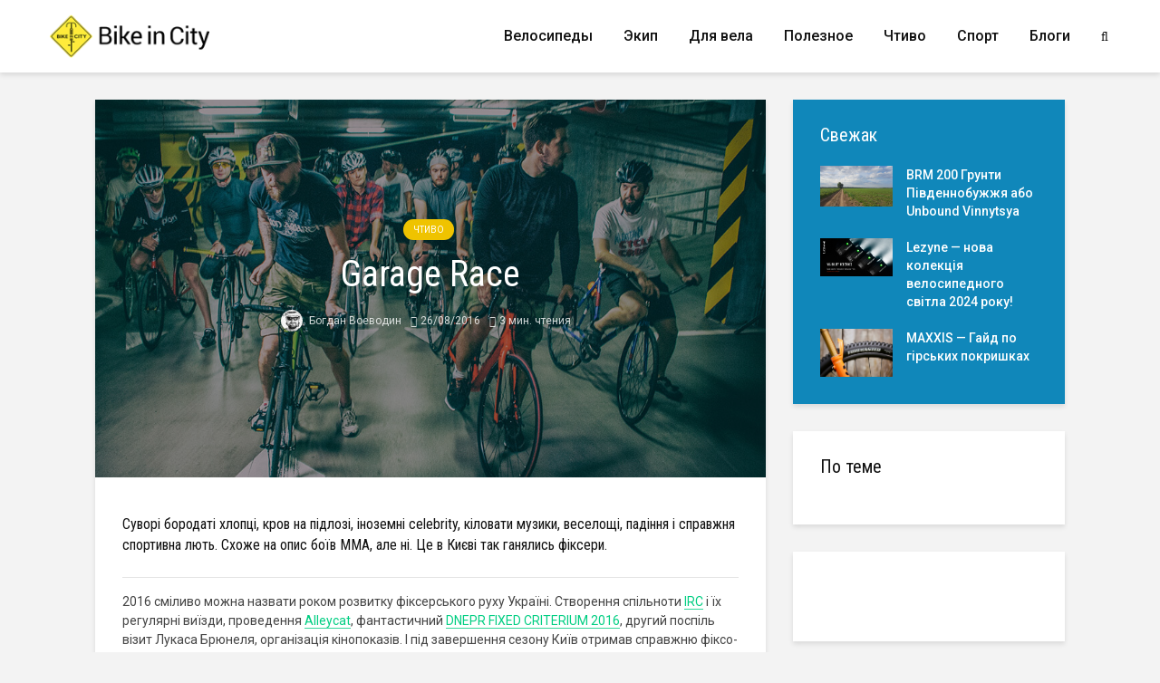

--- FILE ---
content_type: text/html; charset=UTF-8
request_url: https://bikeincity.com.ua/garage-race/
body_size: 18790
content:
<!DOCTYPE html>
<html lang="ru-RU" class="no-js">
<head>
	<meta charset="UTF-8">
	<meta name="viewport" content="width=device-width,initial-scale=1.0">
		<link rel="pingback" href="https://bikeincity.com.ua/xmlrpc.php">
		
<!-- Open Graph Meta Tags generated by MashShare 3.7.2 - https://mashshare.net -->
<meta property="og:type" content="article" /> 
<meta property="og:title" content="Garage Race" />
<meta property="og:description" content="Суворі бородаті хлопці, кров на підлозі, іноземні celebrity, кіловати музики, веселощі, падіння і справжня спортивна лють. Схоже на опис боїв MMA, але ні. Це в Києві так ганялись фіксери.        2016 сміливо можна назвати роком розвитку фіксерського руху" />
<meta property="og:image" content="https://bikeincity.com.ua/wp-content/uploads/2017/07/garage-race-bikeincity-4.jpg" />
<meta property="og:url" content="https://bikeincity.com.ua/garage-race/" />
<meta property="og:site_name" content="Bike in City" />
<meta property="article:author" content="https://www.facebook.com/bogdan.voyevodin" />
<meta property="article:publisher" content="https://www.facebook.com/bikeincity" />
<meta property="article:published_time" content="2016-08-26T23:19:36+03:00" />
<meta property="article:modified_time" content="2017-07-01T23:56:32+03:00" />
<meta property="og:updated_time" content="2017-07-01T23:56:32+03:00" />
<!-- Open Graph Meta Tags generated by MashShare 3.7.2 - https://www.mashshare.net -->
<!-- Twitter Card generated by MashShare 3.7.2 - https://www.mashshare.net -->
<meta property="og:image:width" content="1000" />
<meta property="og:image:height" content="563" />
<meta name="twitter:card" content="summary_large_image">
<meta name="twitter:title" content="Garage Race">
<meta name="twitter:description" content="Суворі бородаті хлопці, кров на підлозі, іноземні celebrity, кіловати музики, веселощі, падіння і справжня спортивна лють. Схоже на опис боїв MMA, але ні. Це в Києві так ганялись фіксери.        2016 сміливо можна назвати роком розвитку фіксерського руху">
<meta name="twitter:image" content="https://bikeincity.com.ua/wp-content/uploads/2017/07/garage-race-bikeincity-4.jpg">
<meta name="twitter:site" content="@bike_in_city">
<!-- Twitter Card generated by MashShare 3.7.2 - https://www.mashshare.net -->


	<!-- This site is optimized with the Yoast SEO plugin v14.6 - https://yoast.com/wordpress/plugins/seo/ -->
	<title>Garage Race | Bike in City</title>
	<meta name="robots" content="index, follow" />
	<meta name="googlebot" content="index, follow, max-snippet:-1, max-image-preview:large, max-video-preview:-1" />
	<meta name="bingbot" content="index, follow, max-snippet:-1, max-image-preview:large, max-video-preview:-1" />
	<link rel="canonical" href="https://bikeincity.com.ua/garage-race/" />
	<meta property="og:locale" content="ru_RU" />
	<meta property="og:type" content="article" />
	<meta property="og:title" content="Garage Race" />
	<meta property="og:description" content="Суворі бородаті хлопці, кров на підлозі, іноземні celebrity, кіловати музики, веселощі, падіння і справжня спортивна лють. Схоже на опис боїв MMA, але ні. Це в Києві так ганялись фіксери. 2016 сміливо можна назвати роком розвитку фіксерського руху Україні. Створення спільноти IRC і їх регулярні виїзди, проведення Alleycat, фантастичний DNEPR FIXED CRITERIUM 2016, другий поспіль візит Лукаса [&hellip;]" />
	<meta property="og:url" content="https://bikeincity.com.ua/garage-race/" />
	<meta property="og:site_name" content="Bike in City" />
	<meta property="article:publisher" content="https://www.facebook.com/bikeincity/" />
	<meta property="article:author" content="https://www.facebook.com/bogdan.voyevodin" />
	<meta property="article:published_time" content="2016-08-26T20:19:36+00:00" />
	<meta property="article:modified_time" content="2017-07-01T20:56:32+00:00" />
	<meta property="og:image" content="https://bikeincity.com.ua/wp-content/uploads/2017/07/garage-race-bikeincity-4.jpg" />
	<meta property="og:image:width" content="1000" />
	<meta property="og:image:height" content="563" />
	<meta name="twitter:card" content="summary_large_image" />
	<meta name="twitter:creator" content="@bike_in_city" />
	<meta name="twitter:site" content="@bike_in_city" />
	<script type="application/ld+json" class="yoast-schema-graph">{"@context":"https://schema.org","@graph":[{"@type":"Organization","@id":"https://bikeincity.com.ua/#organization","name":"Bike in City","url":"https://bikeincity.com.ua/","sameAs":["https://www.facebook.com/bikeincity/","https://www.instagram.com/bike_in_city/","https://www.youtube.com/channel/UCPats7cCr4KFgmwCB2ZGzFg","https://twitter.com/bike_in_city"],"logo":{"@type":"ImageObject","@id":"https://bikeincity.com.ua/#logo","inLanguage":"ru-RU","url":"https://bikeincity.com.ua/wp-content/uploads/2017/06/bic-logo-400.png","width":400,"height":400,"caption":"Bike in City"},"image":{"@id":"https://bikeincity.com.ua/#logo"}},{"@type":"WebSite","@id":"https://bikeincity.com.ua/#website","url":"https://bikeincity.com.ua/","name":"Bike in City","description":"\u0412\u0435\u043b\u043e\u0441\u0438\u043f\u0435\u0434\u043d\u043e\u0435 \u043a\u043e\u043c\u044c\u044e\u043d\u0438\u0442\u0438 \u0438 \u0431\u043b\u043e\u0433-\u043f\u043b\u0430\u0442\u0444\u043e\u0440\u043c\u0430","publisher":{"@id":"https://bikeincity.com.ua/#organization"},"potentialAction":[{"@type":"SearchAction","target":"https://bikeincity.com.ua/?s={search_term_string}","query-input":"required name=search_term_string"}],"inLanguage":"ru-RU"},{"@type":"ImageObject","@id":"https://bikeincity.com.ua/garage-race/#primaryimage","inLanguage":"ru-RU","url":"https://bikeincity.com.ua/wp-content/uploads/2017/07/garage-race-bikeincity-4.jpg","width":1000,"height":563},{"@type":"WebPage","@id":"https://bikeincity.com.ua/garage-race/#webpage","url":"https://bikeincity.com.ua/garage-race/","name":"Garage Race | Bike in City","isPartOf":{"@id":"https://bikeincity.com.ua/#website"},"primaryImageOfPage":{"@id":"https://bikeincity.com.ua/garage-race/#primaryimage"},"datePublished":"2016-08-26T20:19:36+00:00","dateModified":"2017-07-01T20:56:32+00:00","inLanguage":"ru-RU","potentialAction":[{"@type":"ReadAction","target":["https://bikeincity.com.ua/garage-race/"]}]},{"@type":"Article","@id":"https://bikeincity.com.ua/garage-race/#article","isPartOf":{"@id":"https://bikeincity.com.ua/garage-race/#webpage"},"author":{"@id":"https://bikeincity.com.ua/#/schema/person/6fbf241d3dbecd43dc57d7022f7837c3"},"headline":"Garage Race","datePublished":"2016-08-26T20:19:36+00:00","dateModified":"2017-07-01T20:56:32+00:00","mainEntityOfPage":{"@id":"https://bikeincity.com.ua/garage-race/#webpage"},"commentCount":"1","publisher":{"@id":"https://bikeincity.com.ua/#organization"},"image":{"@id":"https://bikeincity.com.ua/garage-race/#primaryimage"},"keywords":"\u0438\u0432\u0435\u043d\u0442,\u043e\u0442\u0447\u0435\u0442,\u0444\u0438\u043a\u0441\u044b","articleSection":"\u0427\u0442\u0438\u0432\u043e","inLanguage":"ru-RU","potentialAction":[{"@type":"CommentAction","name":"Comment","target":["https://bikeincity.com.ua/garage-race/#respond"]}]},{"@type":["Person"],"@id":"https://bikeincity.com.ua/#/schema/person/6fbf241d3dbecd43dc57d7022f7837c3","name":"\u0411\u043e\u0433\u0434\u0430\u043d \u0412\u043e\u0435\u0432\u043e\u0434\u0438\u043d","image":{"@type":"ImageObject","@id":"https://bikeincity.com.ua/#personlogo","inLanguage":"ru-RU","url":"https://secure.gravatar.com/avatar/49af4b3eb30de3e951567b7d0a18a8db?s=96&d=mm&r=g","caption":"\u0411\u043e\u0433\u0434\u0430\u043d \u0412\u043e\u0435\u0432\u043e\u0434\u0438\u043d"},"description":"\u0421\u043e\u043e\u0441\u043d\u043e\u0432\u0430\u0442\u0435\u043b\u044c Bike in City","sameAs":["https://www.facebook.com/bogdan.voyevodin","https://www.instagram.com/ratio_vivendi/"]}]}</script>
	<!-- / Yoast SEO plugin. -->


<link rel='dns-prefetch' href='//fonts.googleapis.com' />
<link rel='dns-prefetch' href='//s.w.org' />
<link rel="alternate" type="application/rss+xml" title="Bike in City &raquo; Лента" href="https://bikeincity.com.ua/feed/" />
<link rel="alternate" type="application/rss+xml" title="Bike in City &raquo; Лента комментариев" href="https://bikeincity.com.ua/comments/feed/" />
<link rel="alternate" type="application/rss+xml" title="Bike in City &raquo; Лента комментариев к &laquo;Garage Race&raquo;" href="https://bikeincity.com.ua/garage-race/feed/" />
		<script type="text/javascript">
			window._wpemojiSettings = {"baseUrl":"https:\/\/s.w.org\/images\/core\/emoji\/12.0.0-1\/72x72\/","ext":".png","svgUrl":"https:\/\/s.w.org\/images\/core\/emoji\/12.0.0-1\/svg\/","svgExt":".svg","source":{"concatemoji":"https:\/\/bikeincity.com.ua\/wp-includes\/js\/wp-emoji-release.min.js?ver=5.4.18"}};
			/*! This file is auto-generated */
			!function(e,a,t){var n,r,o,i=a.createElement("canvas"),p=i.getContext&&i.getContext("2d");function s(e,t){var a=String.fromCharCode;p.clearRect(0,0,i.width,i.height),p.fillText(a.apply(this,e),0,0);e=i.toDataURL();return p.clearRect(0,0,i.width,i.height),p.fillText(a.apply(this,t),0,0),e===i.toDataURL()}function c(e){var t=a.createElement("script");t.src=e,t.defer=t.type="text/javascript",a.getElementsByTagName("head")[0].appendChild(t)}for(o=Array("flag","emoji"),t.supports={everything:!0,everythingExceptFlag:!0},r=0;r<o.length;r++)t.supports[o[r]]=function(e){if(!p||!p.fillText)return!1;switch(p.textBaseline="top",p.font="600 32px Arial",e){case"flag":return s([127987,65039,8205,9895,65039],[127987,65039,8203,9895,65039])?!1:!s([55356,56826,55356,56819],[55356,56826,8203,55356,56819])&&!s([55356,57332,56128,56423,56128,56418,56128,56421,56128,56430,56128,56423,56128,56447],[55356,57332,8203,56128,56423,8203,56128,56418,8203,56128,56421,8203,56128,56430,8203,56128,56423,8203,56128,56447]);case"emoji":return!s([55357,56424,55356,57342,8205,55358,56605,8205,55357,56424,55356,57340],[55357,56424,55356,57342,8203,55358,56605,8203,55357,56424,55356,57340])}return!1}(o[r]),t.supports.everything=t.supports.everything&&t.supports[o[r]],"flag"!==o[r]&&(t.supports.everythingExceptFlag=t.supports.everythingExceptFlag&&t.supports[o[r]]);t.supports.everythingExceptFlag=t.supports.everythingExceptFlag&&!t.supports.flag,t.DOMReady=!1,t.readyCallback=function(){t.DOMReady=!0},t.supports.everything||(n=function(){t.readyCallback()},a.addEventListener?(a.addEventListener("DOMContentLoaded",n,!1),e.addEventListener("load",n,!1)):(e.attachEvent("onload",n),a.attachEvent("onreadystatechange",function(){"complete"===a.readyState&&t.readyCallback()})),(n=t.source||{}).concatemoji?c(n.concatemoji):n.wpemoji&&n.twemoji&&(c(n.twemoji),c(n.wpemoji)))}(window,document,window._wpemojiSettings);
		</script>
		<style type="text/css">
img.wp-smiley,
img.emoji {
	display: inline !important;
	border: none !important;
	box-shadow: none !important;
	height: 1em !important;
	width: 1em !important;
	margin: 0 .07em !important;
	vertical-align: -0.1em !important;
	background: none !important;
	padding: 0 !important;
}
</style>
	
		<style type="text/css">
			.mistape-test, .mistape_mistake_inner {color: #E42029 !important;}
			#mistape_dialog h2::before, #mistape_dialog .mistape_action, .mistape-letter-back {background-color: #E42029 !important; }
			#mistape_reported_text:before, #mistape_reported_text:after {border-color: #E42029 !important;}
            .mistape-letter-front .front-left {border-left-color: #E42029 !important;}
            .mistape-letter-front .front-right {border-right-color: #E42029 !important;}
            .mistape-letter-front .front-bottom, .mistape-letter-back > .mistape-letter-back-top, .mistape-letter-top {border-bottom-color: #E42029 !important;}
            .mistape-logo svg {fill: #E42029 !important;}
		</style>
		<link rel='stylesheet' id='wp-block-library-css'  href='https://bikeincity.com.ua/wp-includes/css/dist/block-library/style.min.css?ver=5.4.18' type='text/css' media='all' />
<link rel='stylesheet' id='contact-form-7-css'  href='https://bikeincity.com.ua/wp-content/plugins/contact-form-7/includes/css/styles.css?ver=5.1.7' type='text/css' media='all' />
<link rel='stylesheet' id='mashsb-styles-css'  href='https://bikeincity.com.ua/wp-content/plugins/mashsharer/assets/css/mashsb.min.css?ver=3.7.2' type='text/css' media='all' />
<style id='mashsb-styles-inline-css' type='text/css'>
.mashsb-count {color:#cccccc;}@media only screen and (min-width:568px){.mashsb-buttons a {min-width: 177px;}}
</style>
<link rel='stylesheet' id='mks_shortcodes_simple_line_icons-css'  href='https://bikeincity.com.ua/wp-content/plugins/meks-flexible-shortcodes/css/simple-line/simple-line-icons.css?ver=1.3.1' type='text/css' media='screen' />
<link rel='stylesheet' id='mks_shortcodes_css-css'  href='https://bikeincity.com.ua/wp-content/plugins/meks-flexible-shortcodes/css/style.css?ver=1.3.1' type='text/css' media='screen' />
<link rel='stylesheet' id='mistape-front-css'  href='https://bikeincity.com.ua/wp-content/plugins/mistape/assets/css/mistape-front.css?ver=1.3.8' type='text/css' media='all' />
<link rel='stylesheet' id='gridlove-fonts-css'  href='https://fonts.googleapis.com/css?family=Roboto%3A400%2C500%7CRoboto+Condensed%3A400&#038;subset=latin%2Ccyrillic%2Clatin-ext&#038;ver=1.6' type='text/css' media='all' />
<link rel='stylesheet' id='gridlove-main-css'  href='https://bikeincity.com.ua/wp-content/themes/gridlove/assets/css/min.css?ver=1.6' type='text/css' media='all' />
<style id='gridlove-main-inline-css' type='text/css'>
body{font-size: 14px;}h1, .h1 {font-size: 40px;}h2, .h2,.col-lg-12 .gridlove-post-b .h3 {font-size: 26px;}h3, .h3 {font-size: 23px;}h4, .h4 {font-size: 20px;}h5, .h5 {font-size: 16px;}h6, .h6 {font-size: 15px;}.widget, .gridlove-header-responsive .sub-menu, .gridlove-site-header .sub-menu{font-size: 14px;}.gridlove-main-navigation {font-size: 16px;}.gridlove-post {font-size: 16px;}body{background-color: #f3f3f3;color: #444444;font-family: 'Roboto';font-weight: 400;}h1, h2, h3, h4, h5, h6,.h1, .h2, .h3, .h4, .h5, .h6,blockquote,thead td,.comment-author b,q:before,#bbpress-forums .bbp-forum-title, #bbpress-forums .bbp-topic-permalink{color: #111111;font-family: 'Roboto Condensed';font-weight: 400;}.gridlove-main-nav a,.gridlove-posts-widget a{font-family: 'Roboto';font-weight: 500;}.gridlove-header-top{background-color: #ffffff;color: #444444;}.gridlove-header-top a{color: #444444;}.gridlove-header-top a:hover{color: #00ce82;}.gridlove-header-wrapper,.gridlove-header-middle .sub-menu,.gridlove-header-responsive,.gridlove-header-responsive .sub-menu{background-color:#ffffff; }.gridlove-header-middle,.gridlove-header-middle a,.gridlove-header-responsive,.gridlove-header-responsive a{color: #111111;}.gridlove-header-middle a:hover,.gridlove-header-middle .gridlove-sidebar-action:hover,.gridlove-header-middle .gridlove-actions-button > span:hover,.gridlove-header-middle .current_page_item > a,.gridlove-header-middle .current_page_ancestor > a,.gridlove-header-middle .current-menu-item > a,.gridlove-header-middle .current-menu-ancestor > a,.gridlove-header-middle .gridlove-category-menu article:hover a,.gridlove-header-responsive a:hover {color: #00ce82;}.gridlove-header-middle .active>span,.gridlove-header-middle .gridlove-main-nav>li.menu-item-has-children:hover>a,.gridlove-header-middle .gridlove-social-icons:hover>span,.gridlove-header-responsive .active>span{background-color: rgba(17,17,17,0.05)}.gridlove-header-middle .gridlove-button-search{background-color: #00ce82;}.gridlove-header-middle .gridlove-search-form input{border-color: rgba(17,17,17,0.1)}.gridlove-header-middle .sub-menu,.gridlove-header-responsive .sub-menu{border-top: 1px solid rgba(17,17,17,0.05)}.gridlove-header-middle{height: 80px;}.gridlove-logo{max-height: 80px;}.gridlove-branding-bg{background:#f0233b;}.gridlove-header-responsive .gridlove-actions-button:hover >span{color:#00ce82;}.gridlove-sidebar-action .gridlove-bars:before,.gridlove-sidebar-action .gridlove-bars:after{background:#111111;}.gridlove-sidebar-action:hover .gridlove-bars:before,.gridlove-sidebar-action:hover .gridlove-bars:after{background:#00ce82;}.gridlove-sidebar-action .gridlove-bars{border-color: #111111;}.gridlove-sidebar-action:hover .gridlove-bars{border-color:#00ce82;}.gridlove-header-bottom .sub-menu{ background-color:#ffffff;}.gridlove-header-bottom .sub-menu a{color:#111111;}.gridlove-header-bottom .sub-menu a:hover,.gridlove-header-bottom .gridlove-category-menu article:hover a{color:#009cff;}.gridlove-header-bottom{background-color:#ffffff;}.gridlove-header-bottom,.gridlove-header-bottom a{color: #111111;}.gridlove-header-bottom a:hover,.gridlove-header-bottom .gridlove-sidebar-action:hover,.gridlove-header-bottom .gridlove-actions-button > span:hover,.gridlove-header-bottom .current_page_item > a,.gridlove-header-bottom .current_page_ancestor > a,.gridlove-header-bottom .current-menu-item > a,.gridlove-header-bottom .current-menu-ancestor > a {color: #009cff;}.gridlove-header-bottom .active>span,.gridlove-header-bottom .gridlove-main-nav>li.menu-item-has-children:hover>a,.gridlove-header-bottom .gridlove-social-icons:hover>span{background-color: rgba(17,17,17,0.05)}.gridlove-header-bottom .gridlove-search-form input{border-color: rgba(17,17,17,0.1)}.gridlove-header-bottom,.gridlove-header-bottom .sub-menu{border-top: 1px solid rgba(17,17,17,0.07)}.gridlove-header-bottom .gridlove-button-search{background-color: #009cff;}.gridlove-header-sticky,.gridlove-header-sticky .sub-menu{background-color:#ffffff; }.gridlove-header-sticky,.gridlove-header-sticky a{color: #111111;}.gridlove-header-sticky a:hover,.gridlove-header-sticky .gridlove-sidebar-action:hover,.gridlove-header-sticky .gridlove-actions-button > span:hover,.gridlove-header-sticky .current_page_item > a,.gridlove-header-sticky .current_page_ancestor > a,.gridlove-header-sticky .current-menu-item > a,.gridlove-header-sticky .current-menu-ancestor > a,.gridlove-header-sticky .gridlove-category-menu article:hover a{color: #00ce82;}.gridlove-header-sticky .active>span,.gridlove-header-sticky .gridlove-main-nav>li.menu-item-has-children:hover>a,.gridlove-header-sticky .gridlove-social-icons:hover>span{background-color: rgba(17,17,17,0.05)}.gridlove-header-sticky .gridlove-search-form input{border-color: rgba(17,17,17,0.1)}.gridlove-header-sticky .sub-menu{border-top: 1px solid rgba(17,17,17,0.05)}.gridlove-header-sticky .gridlove-button-search{background-color: #00ce82;}.gridlove-cover-area,.gridlove-cover{height:600px; }.gridlove-cover-area .gridlove-cover-bg img{width:1500px; }.gridlove-box,#disqus_thread{background: #ffffff;}a{color: #444444;}.entry-title a{ color: #111111;}a:hover,.comment-reply-link,#cancel-comment-reply-link,.gridlove-box .entry-title a:hover,.gridlove-posts-widget article:hover a{color: #00ce82;}.entry-content p a,.widget_text a,.entry-content ul a,.entry-content ol a,.gridlove-text-module-content p a{color: #00ce82; border-color: rgba(0,206,130,0.8);}.entry-content p a:hover,.widget_text a:hover,.entry-content ul a:hover,.entry-content ol a:hover,.gridlove-text-module-content p a:hover{border-bottom: 1px solid transparent;}.comment-reply-link:hover,.gallery .gallery-item a:after, .entry-content a.gridlove-popup-img {color: #444444; }.gridlove-post-b .box-col-b:only-child .entry-title a,.gridlove-post-d .entry-overlay:only-child .entry-title a{color: #111111;}.gridlove-post-b .box-col-b:only-child .entry-title a:hover,.gridlove-post-d .entry-overlay:only-child .entry-title a:hover,.gridlove-content .entry-header .gridlove-breadcrumbs a,.gridlove-content .entry-header .gridlove-breadcrumbs a:hover,.module-header .gridlove-breadcrumbs a,.module-header .gridlove-breadcrumbs a:hover { color: #00ce82; }.gridlove-post-b .box-col-b:only-child .meta-item,.gridlove-post-b .box-col-b:only-child .entry-meta a,.gridlove-post-b .box-col-b:only-child .entry-meta span,.gridlove-post-d .entry-overlay:only-child .meta-item,.gridlove-post-d .entry-overlay:only-child .entry-meta a,.gridlove-post-d .entry-overlay:only-child .entry-meta span {color: #515151;}.entry-meta .meta-item, .entry-meta a, .entry-meta span,.comment-metadata a{color: #515151;}blockquote{color: rgba(17,17,17,0.8);}blockquote:before{color: rgba(17,17,17,0.15);}.entry-meta a:hover{color: #111111;}.widget_tag_cloud a,.entry-tags a{ background: rgba(68,68,68,0.1); color: #444444; }.submit,.gridlove-button,.mks_autor_link_wrap a,.mks_read_more a,input[type="submit"],.gridlove-cat, .gridlove-pill,.gridlove-button-search{color:#FFF;background-color: #00ce82;}.gridlove-button:hover{color:#FFF;}.gridlove-share a:hover{background:rgba(17, 17, 17, .8);color:#FFF;}.gridlove-pill:hover,.gridlove-author-links a:hover,.entry-category a:hover{background: #111;color: #FFF;}.gridlove-cover-content .entry-category a:hover,.entry-overlay .entry-category a:hover,.gridlove-highlight .entry-category a:hover,.gridlove-box.gridlove-post-d .entry-overlay .entry-category a:hover,.gridlove-post-a .entry-category a:hover,.gridlove-highlight .gridlove-format-icon{background: #FFF;color: #111;}.gridlove-author, .gridlove-prev-next-nav,.comment .comment-respond{border-color: rgba(68,68,68,0.1);}.gridlove-load-more a,.gridlove-pagination .gridlove-next a,.gridlove-pagination .gridlove-prev a,.gridlove-pagination .next,.gridlove-pagination .prev,.gridlove-infinite-scroll a,.double-bounce1, .double-bounce2,.gridlove-link-pages > span,.module-actions ul.page-numbers span.page-numbers{color:#FFF;background-color: #00ce82;}.gridlove-pagination .current{background-color:rgba(68,68,68,0.1);}.gridlove-highlight{background: #1087ba;}.gridlove-highlight,.gridlove-highlight h4,.gridlove-highlight a{color: #ffffff;}.gridlove-highlight .entry-meta .meta-item, .gridlove-highlight .entry-meta a, .gridlove-highlight .entry-meta span,.gridlove-highlight p{color: rgba(255,255,255,0.8);}.gridlove-highlight .gridlove-author-links .fa-link,.gridlove-highlight .gridlove_category_widget .gridlove-full-color li a:after{background: #a4e8ad;}.gridlove-highlight .entry-meta a:hover{color: #ffffff;}.gridlove-highlight.gridlove-post-d .entry-image a:after{background-color: rgba(16,135,186,0.7);}.gridlove-highlight.gridlove-post-d:hover .entry-image a:after{background-color: rgba(16,135,186,0.9);}.gridlove-highlight.gridlove-post-a .entry-image:hover>a:after, .gridlove-highlight.gridlove-post-b .entry-image:hover a:after{background-color: rgba(16,135,186,0.2);}.gridlove-highlight .gridlove-slider-controls > div{background-color: rgba(255,255,255,0.1);color: #ffffff; }.gridlove-highlight .gridlove-slider-controls > div:hover{background-color: rgba(255,255,255,0.3);color: #ffffff; }.gridlove-highlight.gridlove-box .entry-title a:hover{color: #a4e8ad;}.gridlove-highlight.widget_meta a, .gridlove-highlight.widget_recent_entries li, .gridlove-highlight.widget_recent_comments li, .gridlove-highlight.widget_nav_menu a, .gridlove-highlight.widget_archive li, .gridlove-highlight.widget_pages a{border-color: rgba(255,255,255,0.1);}.gridlove-cover-content .entry-meta .meta-item, .gridlove-cover-content .entry-meta a, .gridlove-cover-content .entry-meta span,.gridlove-cover-area .gridlove-breadcrumbs,.gridlove-cover-area .gridlove-breadcrumbs a,.gridlove-cover-area .gridlove-breadcrumbs .breadcrumb_last,body .gridlove-content .entry-overlay .gridlove-breadcrumbs {color: rgba(255, 255, 255, .8);}.gridlove-cover-content .entry-meta a:hover,.gridlove-cover-area .gridlove-breadcrumbs a:hover {color: rgba(255, 255, 255, 1);}.module-title h2,.module-title .h2{ color: #111111; }.gridlove-action-link,.gridlove-slider-controls > div,.module-actions ul.page-numbers .next.page-numbers,.module-actions ul.page-numbers .prev.page-numbers{background: rgba(17,17,17,0.1); color: #111111; }.gridlove-slider-controls > div:hover,.gridlove-action-link:hover,.module-actions ul.page-numbers .next.page-numbers:hover,.module-actions ul.page-numbers .prev.page-numbers:hover{color: #111111;background: rgba(17,17,17,0.3); }.gridlove-pn-ico,.gridlove-author-links .fa-link{background: rgba(68,68,68,0.1); color: #444444;}.gridlove-prev-next-nav a:hover .gridlove-pn-ico{background: rgba(0,206,130,1); color: #ffffff;}.widget_meta a,.widget_recent_entries li,.widget_recent_comments li,.widget_nav_menu a,.widget_archive li,.widget_pages a,.widget_categories li,.gridlove_category_widget .gridlove-count-color li,.widget_categories .children li,.widget_archiv .children li{border-color: rgba(68,68,68,0.1);}.widget_recent_entries a:hover,.menu-item-has-children.active > span,.menu-item-has-children.active > a,.gridlove-nav-widget-acordion:hover,.widget_recent_comments .recentcomments a.url:hover{color: #00ce82;}.widget_recent_comments .url,.post-date,.widget_recent_comments .recentcomments,.gridlove-nav-widget-acordion,.widget_archive li,.rss-date,.widget_categories li,.widget_archive li{color:#515151;}.widget_pages .children,.widget_nav_menu .sub-menu{background:#00ce82;color:#FFF;}.widget_pages .children a,.widget_nav_menu .sub-menu a,.widget_nav_menu .sub-menu span,.widget_pages .children span{color:#FFF;}.widget_tag_cloud a:hover,.entry-tags a:hover{background: #00ce82;color:#FFF;}.gridlove-footer{background: #383838;color: #ffffff;}.gridlove-footer .widget-title{color: #ffffff;}.gridlove-footer a{color: rgba(255,255,255,0.8);}.gridlove-footer a:hover{color: #ffffff;}.gridlove-footer .widget_recent_comments .url, .gridlove-footer .post-date, .gridlove-footer .widget_recent_comments .recentcomments, .gridlove-footer .gridlove-nav-widget-acordion, .gridlove-footer .widget_archive li, .gridlove-footer .rss-date{color: rgba(255,255,255,0.8); }.gridlove-footer .widget_meta a, .gridlove-footer .widget_recent_entries li, .gridlove-footer .widget_recent_comments li, .gridlove-footer .widget_nav_menu a, .gridlove-footer .widget_archive li, .gridlove-footer .widget_pages a,.gridlove-footer table,.gridlove-footer td,.gridlove-footer th,.gridlove-footer .widget_calendar table,.gridlove-footer .widget.widget_categories select,.gridlove-footer .widget_calendar table tfoot tr td{border-color: rgba(255,255,255,0.2);}table,td,th,.widget_calendar table{ border-color: rgba(68,68,68,0.1);}input[type="text"], input[type="email"], input[type="url"], input[type="tel"], input[type="number"], input[type="date"], input[type="password"], select, textarea{border-color: rgba(68,68,68,0.2);}div.mejs-container .mejs-controls {background-color: rgba(68,68,68,0.1);}body .mejs-controls .mejs-time-rail .mejs-time-current{background: #00ce82;}body .mejs-video.mejs-container .mejs-controls{background-color: rgba(255,255,255,0.9);}.widget_display_replies li, .widget_display_topics li{ color:#515151; }.gridlove-cats .gridlove-cat .entry-overlay-wrapper .entry-image:after, .gridlove-cat.gridlove-post-d .entry-image a:after { background-color: rgba(0,206,130,0.7); }.gridlove-cat.gridlove-post-d:hover .entry-image a:after { background-color: rgba(0,206,130,0.9); }.gridlove-cat-2{ background: #ea5d00;}.gridlove-cat-col-2:hover{ color: #ea5d00;}.gridlove-cats .gridlove-cat-2 .entry-overlay-wrapper .entry-image:after, .gridlove-cat-2.gridlove-post-d .entry-image a:after { background-color: rgba(234,93,0,0.7); }.gridlove-cat-2.gridlove-post-d:hover .entry-image a:after { background-color: rgba(234,93,0,0.9); }.gridlove-cat-8{ background: #0094d3;}.gridlove-cat-col-8:hover{ color: #0094d3;}.gridlove-cats .gridlove-cat-8 .entry-overlay-wrapper .entry-image:after, .gridlove-cat-8.gridlove-post-d .entry-image a:after { background-color: rgba(0,148,211,0.7); }.gridlove-cat-8.gridlove-post-d:hover .entry-image a:after { background-color: rgba(0,148,211,0.9); }.gridlove-cat-41{ background: #0094d3;}.gridlove-cat-col-41:hover{ color: #0094d3;}.gridlove-cats .gridlove-cat-41 .entry-overlay-wrapper .entry-image:after, .gridlove-cat-41.gridlove-post-d .entry-image a:after { background-color: rgba(0,148,211,0.7); }.gridlove-cat-41.gridlove-post-d:hover .entry-image a:after { background-color: rgba(0,148,211,0.9); }.gridlove-cat-40{ background: #0094d3;}.gridlove-cat-col-40:hover{ color: #0094d3;}.gridlove-cats .gridlove-cat-40 .entry-overlay-wrapper .entry-image:after, .gridlove-cat-40.gridlove-post-d .entry-image a:after { background-color: rgba(0,148,211,0.7); }.gridlove-cat-40.gridlove-post-d:hover .entry-image a:after { background-color: rgba(0,148,211,0.9); }.gridlove-cat-39{ background: #0094d3;}.gridlove-cat-col-39:hover{ color: #0094d3;}.gridlove-cats .gridlove-cat-39 .entry-overlay-wrapper .entry-image:after, .gridlove-cat-39.gridlove-post-d .entry-image a:after { background-color: rgba(0,148,211,0.7); }.gridlove-cat-39.gridlove-post-d:hover .entry-image a:after { background-color: rgba(0,148,211,0.9); }.gridlove-cat-34{ background: #0094d3;}.gridlove-cat-col-34:hover{ color: #0094d3;}.gridlove-cats .gridlove-cat-34 .entry-overlay-wrapper .entry-image:after, .gridlove-cat-34.gridlove-post-d .entry-image a:after { background-color: rgba(0,148,211,0.7); }.gridlove-cat-34.gridlove-post-d:hover .entry-image a:after { background-color: rgba(0,148,211,0.9); }.gridlove-cat-78{ background: #0094d3;}.gridlove-cat-col-78:hover{ color: #0094d3;}.gridlove-cats .gridlove-cat-78 .entry-overlay-wrapper .entry-image:after, .gridlove-cat-78.gridlove-post-d .entry-image a:after { background-color: rgba(0,148,211,0.7); }.gridlove-cat-78.gridlove-post-d:hover .entry-image a:after { background-color: rgba(0,148,211,0.9); }.gridlove-cat-82{ background: #0094d3;}.gridlove-cat-col-82:hover{ color: #0094d3;}.gridlove-cats .gridlove-cat-82 .entry-overlay-wrapper .entry-image:after, .gridlove-cat-82.gridlove-post-d .entry-image a:after { background-color: rgba(0,148,211,0.7); }.gridlove-cat-82.gridlove-post-d:hover .entry-image a:after { background-color: rgba(0,148,211,0.9); }.gridlove-cat-85{ background: #0094d3;}.gridlove-cat-col-85:hover{ color: #0094d3;}.gridlove-cats .gridlove-cat-85 .entry-overlay-wrapper .entry-image:after, .gridlove-cat-85.gridlove-post-d .entry-image a:after { background-color: rgba(0,148,211,0.7); }.gridlove-cat-85.gridlove-post-d:hover .entry-image a:after { background-color: rgba(0,148,211,0.9); }.gridlove-cat-4{ background: #00c9a7;}.gridlove-cat-col-4:hover{ color: #00c9a7;}.gridlove-cats .gridlove-cat-4 .entry-overlay-wrapper .entry-image:after, .gridlove-cat-4.gridlove-post-d .entry-image a:after { background-color: rgba(0,201,167,0.7); }.gridlove-cat-4.gridlove-post-d:hover .entry-image a:after { background-color: rgba(0,201,167,0.9); }.gridlove-cat-6{ background: #ed007e;}.gridlove-cat-col-6:hover{ color: #ed007e;}.gridlove-cats .gridlove-cat-6 .entry-overlay-wrapper .entry-image:after, .gridlove-cat-6.gridlove-post-d .entry-image a:after { background-color: rgba(237,0,126,0.7); }.gridlove-cat-6.gridlove-post-d:hover .entry-image a:after { background-color: rgba(237,0,126,0.9); }.gridlove-cat-7{ background: #8200d3;}.gridlove-cat-col-7:hover{ color: #8200d3;}.gridlove-cats .gridlove-cat-7 .entry-overlay-wrapper .entry-image:after, .gridlove-cat-7.gridlove-post-d .entry-image a:after { background-color: rgba(130,0,211,0.7); }.gridlove-cat-7.gridlove-post-d:hover .entry-image a:after { background-color: rgba(130,0,211,0.9); }.gridlove-cat-5{ background: #efc300;}.gridlove-cat-col-5:hover{ color: #efc300;}.gridlove-cats .gridlove-cat-5 .entry-overlay-wrapper .entry-image:after, .gridlove-cat-5.gridlove-post-d .entry-image a:after { background-color: rgba(239,195,0,0.7); }.gridlove-cat-5.gridlove-post-d:hover .entry-image a:after { background-color: rgba(239,195,0,0.9); }.gridlove-cat-3{ background: #10c100;}.gridlove-cat-col-3:hover{ color: #10c100;}.gridlove-cats .gridlove-cat-3 .entry-overlay-wrapper .entry-image:after, .gridlove-cat-3.gridlove-post-d .entry-image a:after { background-color: rgba(16,193,0,0.7); }.gridlove-cat-3.gridlove-post-d:hover .entry-image a:after { background-color: rgba(16,193,0,0.9); }.gridlove-cat-9{ background: #f40000;}.gridlove-cat-col-9:hover{ color: #f40000;}.gridlove-cats .gridlove-cat-9 .entry-overlay-wrapper .entry-image:after, .gridlove-cat-9.gridlove-post-d .entry-image a:after { background-color: rgba(244,0,0,0.7); }.gridlove-cat-9.gridlove-post-d:hover .entry-image a:after { background-color: rgba(244,0,0,0.9); }.gridlove-cat-161{ background: #f40000;}.gridlove-cat-col-161:hover{ color: #f40000;}.gridlove-cats .gridlove-cat-161 .entry-overlay-wrapper .entry-image:after, .gridlove-cat-161.gridlove-post-d .entry-image a:after { background-color: rgba(244,0,0,0.7); }.gridlove-cat-161.gridlove-post-d:hover .entry-image a:after { background-color: rgba(244,0,0,0.9); }.gridlove-cat-323{ background: #efc300;}.gridlove-cat-col-323:hover{ color: #efc300;}.gridlove-cats .gridlove-cat-323 .entry-overlay-wrapper .entry-image:after, .gridlove-cat-323.gridlove-post-d .entry-image a:after { background-color: rgba(239,195,0,0.7); }.gridlove-cat-323.gridlove-post-d:hover .entry-image a:after { background-color: rgba(239,195,0,0.9); }
</style>
<link rel='stylesheet' id='meks-ads-widget-css'  href='https://bikeincity.com.ua/wp-content/plugins/meks-easy-ads-widget/css/style.css?ver=2.0.4' type='text/css' media='all' />
<link rel='stylesheet' id='meks-flickr-widget-css'  href='https://bikeincity.com.ua/wp-content/plugins/meks-simple-flickr-widget/css/style.css?ver=1.1.3' type='text/css' media='all' />
<link rel='stylesheet' id='meks-author-widget-css'  href='https://bikeincity.com.ua/wp-content/plugins/meks-smart-author-widget/css/style.css?ver=1.1.1' type='text/css' media='all' />
<link rel='stylesheet' id='meks-social-widget-css'  href='https://bikeincity.com.ua/wp-content/plugins/meks-smart-social-widget/css/style.css?ver=1.4' type='text/css' media='all' />
<link rel='stylesheet' id='heateor-sc-frontend-css-css'  href='https://bikeincity.com.ua/wp-content/plugins/heateor-social-comments/css/front.css?ver=1.5.2' type='text/css' media='all' />
<script type='text/javascript' src='https://bikeincity.com.ua/wp-includes/js/jquery/jquery.js?ver=1.12.4-wp'></script>
<script type='text/javascript' src='https://bikeincity.com.ua/wp-includes/js/jquery/jquery-migrate.min.js?ver=1.4.1'></script>
<script type='text/javascript'>
/* <![CDATA[ */
var mashsb = {"shares":"0","round_shares":"1","animate_shares":"0","dynamic_buttons":"0","share_url":"https:\/\/bikeincity.com.ua\/garage-race\/","title":"Garage+Race","image":"https:\/\/bikeincity.com.ua\/wp-content\/uploads\/2017\/07\/garage-race-bikeincity-4.jpg","desc":"\u0421\u0443\u0432\u043e\u0440\u0456 \u0431\u043e\u0440\u043e\u0434\u0430\u0442\u0456 \u0445\u043b\u043e\u043f\u0446\u0456, \u043a\u0440\u043e\u0432 \u043d\u0430 \u043f\u0456\u0434\u043b\u043e\u0437\u0456, \u0456\u043d\u043e\u0437\u0435\u043c\u043d\u0456 celebrity, \u043a\u0456\u043b\u043e\u0432\u0430\u0442\u0438 \u043c\u0443\u0437\u0438\u043a\u0438, \u0432\u0435\u0441\u0435\u043b\u043e\u0449\u0456, \u043f\u0430\u0434\u0456\u043d\u043d\u044f \u0456 \u0441\u043f\u0440\u0430\u0432\u0436\u043d\u044f \u0441\u043f\u043e\u0440\u0442\u0438\u0432\u043d\u0430 \u043b\u044e\u0442\u044c.\u00a0\u0421\u0445\u043e\u0436\u0435 \u043d\u0430 \u043e\u043f\u0438\u0441 \u0431\u043e\u0457\u0432 MMA, \u0430\u043b\u0435 \u043d\u0456. \u0426\u0435 \u0432 \u041a\u0438\u0454\u0432\u0456 \u0442\u0430\u043a \u0433\u0430\u043d\u044f\u043b\u0438\u0441\u044c \u0444\u0456\u043a\u0441\u0435\u0440\u0438.\r\n\r\n\r\n\r\n2016 \u0441\u043c\u0456\u043b\u0438\u0432\u043e \u043c\u043e\u0436\u043d\u0430 \u043d\u0430\u0437\u0432\u0430\u0442\u0438 \u0440\u043e\u043a\u043e\u043c \u0440\u043e\u0437\u0432\u0438\u0442\u043a\u0443 \u0444\u0456\u043a\u0441\u0435\u0440\u0441\u044c\u043a\u043e\u0433\u043e \u0440\u0443\u0445\u0443 \u2026","hashtag":"@bike_in_city","subscribe":"content","subscribe_url":"","activestatus":"1","singular":"1","twitter_popup":"1","refresh":"0","nonce":"5f5befeffb","postid":"367","servertime":"1768994485","ajaxurl":"https:\/\/bikeincity.com.ua\/wp-admin\/admin-ajax.php"};
/* ]]> */
</script>
<script type='text/javascript' src='https://bikeincity.com.ua/wp-content/plugins/mashsharer/assets/js/mashsb.min.js?ver=3.7.2'></script>
<script type='text/javascript' src='https://bikeincity.com.ua/wp-content/plugins/meks-flexible-shortcodes/js/main.js?ver=1.3.1'></script>
<link rel='https://api.w.org/' href='https://bikeincity.com.ua/wp-json/' />
<link rel="EditURI" type="application/rsd+xml" title="RSD" href="https://bikeincity.com.ua/xmlrpc.php?rsd" />
<link rel="wlwmanifest" type="application/wlwmanifest+xml" href="https://bikeincity.com.ua/wp-includes/wlwmanifest.xml" /> 
<meta name="generator" content="WordPress 5.4.18" />
<link rel='shortlink' href='https://bikeincity.com.ua/?p=367' />
<link rel="alternate" type="application/json+oembed" href="https://bikeincity.com.ua/wp-json/oembed/1.0/embed?url=https%3A%2F%2Fbikeincity.com.ua%2Fgarage-race%2F" />

		<script>
			(function(i,s,o,g,r,a,m){i['GoogleAnalyticsObject']=r;i[r]=i[r]||function(){
			(i[r].q=i[r].q||[]).push(arguments)},i[r].l=1*new Date();a=s.createElement(o),
			m=s.getElementsByTagName(o)[0];a.async=1;a.src=g;m.parentNode.insertBefore(a,m)
			})(window,document,'script','https://www.google-analytics.com/analytics.js','ga');
			ga('create', 'UA-102321791-1', 'auto');
			ga('require', 'linkid');
			ga('send', 'pageview');
		</script>

	<meta name="generator" content="Site Kit by Google 1.12.0" /><script async src="//pagead2.googlesyndication.com/pagead/js/adsbygoogle.js"></script> <script>
(adsbygoogle = window.adsbygoogle || []).push({
google_ad_client: "ca-pub-7525860551643634",
enable_page_level_ads: true,
tag_partner: "site_kit"
});
</script>
		<style type="text/css">.box-inner-p-bigger { padding: 40px 30px 50px; } .gridlove-cover-area { background: #d7d7d7; } @media (max-width:767px) { .container, .container-fluid { padding-left: 10px; padding-right: 10px; } .box-inner-p-bigger { padding: 40px 15px 50px; } } .primary-link { color: #00ce82; } .primary-link:hover { color: #111; } .post-views { display: inline-block; }</style></head>

<body class="post-template-default single single-post postid-367 single-format-standard chrome gridlove-cover-overlay-soft-dark">
	
		
	<header id="header" class="gridlove-site-header hidden-md-down  gridlove-header-shadow">
			
			
			<div class="gridlove-header-wrapper">
    <div class="gridlove-header-1 gridlove-header-middle container">
        
        <div class="gridlove-slot-l">
            
<div class="gridlove-site-branding  ">
			<span class="site-title h1"><a href="https://bikeincity.com.ua/" rel="home"><img class="gridlove-logo" src="https://bikeincity.com.ua/wp-content/uploads/2017/07/bic-logo-200-v2.png" alt="Bike in City"></a></span>
	
	
</div>

        </div>

        <div class="gridlove-slot-r">
            <nav class="gridlove-main-navigation">	
				<ul id="menu-main-menu" class="gridlove-main-nav gridlove-menu"><li id="menu-item-87" class="menu-item menu-item-type-taxonomy menu-item-object-category menu-item-87"><a href="https://bikeincity.com.ua/category/bicycles/">Велосипеды</a></li>
<li id="menu-item-276" class="menu-item menu-item-type-taxonomy menu-item-object-category menu-item-276"><a href="https://bikeincity.com.ua/category/equipment/">Экип</a></li>
<li id="menu-item-85" class="menu-item menu-item-type-taxonomy menu-item-object-category menu-item-85"><a href="https://bikeincity.com.ua/category/for-bike/">Для вела</a></li>
<li id="menu-item-274" class="menu-item menu-item-type-taxonomy menu-item-object-category menu-item-274"><a href="https://bikeincity.com.ua/category/useful/">Полезное</a></li>
<li id="menu-item-86" class="menu-item menu-item-type-taxonomy menu-item-object-category current-post-ancestor current-menu-parent current-post-parent menu-item-86"><a href="https://bikeincity.com.ua/category/articles/">Чтиво</a></li>
<li id="menu-item-277" class="menu-item menu-item-type-taxonomy menu-item-object-category menu-item-277"><a href="https://bikeincity.com.ua/category/sport/">Спорт</a></li>
<li id="menu-item-1257" class="menu-item menu-item-type-post_type menu-item-object-page menu-item-1257"><a href="https://bikeincity.com.ua/blogs/">Блоги</a></li>
</ul>	</nav>            	<ul class="gridlove-actions gridlove-menu">
					<li class="gridlove-actions-button gridlove-action-search">
	<span>
		<i class="fa fa-search"></i>
	</span>
	<ul class="sub-menu">
		<li>
			<form class="gridlove-search-form" action="https://bikeincity.com.ua/" method="get"><input name="s" type="text" value="" placeholder="Что нужно найти?" /><button type="submit" class="gridlove-button-search">Поиск</button></form>		</li>
	</ul>
</li>			</ul>
        </div>
        
    </div>
</div>

			
	</header>

	<div id="gridlove-header-responsive" class="gridlove-header-responsive hidden-lg-up">

	<div class="container">
		
		<div class="gridlove-site-branding mini">
		<span class="site-title h1"><a href="https://bikeincity.com.ua/" rel="home"><img class="gridlove-logo-mini" src="https://bikeincity.com.ua/wp-content/uploads/2017/07/logo-s-200-2.png" alt="Bike in City"></a></span>
</div>
		<ul class="gridlove-actions gridlove-menu">

								<li class="gridlove-actions-button gridlove-action-search">
	<span>
		<i class="fa fa-search"></i>
	</span>
	<ul class="sub-menu">
		<li>
			<form class="gridlove-search-form" action="https://bikeincity.com.ua/" method="get"><input name="s" type="text" value="" placeholder="Что нужно найти?" /><button type="submit" class="gridlove-button-search">Поиск</button></form>		</li>
	</ul>
</li>				
			<li class="gridlove-actions-button">
	<span class="gridlove-sidebar-action">
		<i class="fa fa-bars"></i>
	</span>
</li>	
</ul>
	</div>

</div>






<div id="content" class="gridlove-site-content container gridlove-sidebar-right">

    <div class="row">

    	
        <div class="gridlove-content gridlove-single-layout-6">

                            
                <article id="post-367" class="gridlove-box box-vm post-367 post type-post status-publish format-standard has-post-thumbnail hentry category-articles tag-ivent tag-otchet tag-fiksy">
<div class="box-single">
    
    <div class="entry-overlay-wrapper">
	    
            <div class="entry-image">
        <img width="740" height="417" src="https://bikeincity.com.ua/wp-content/uploads/2017/07/garage-race-bikeincity-4.jpg" class="attachment-gridlove-single size-gridlove-single wp-post-image" alt="" />            </div>
		
        <div class="entry-overlay overlay-vh-center text-center">
	        <div class="entry-header">
		<div class="entry-category">
	    
	    	        <a href="https://bikeincity.com.ua/category/articles/" class="gridlove-cat gridlove-cat-5">Чтиво</a>	    	</div>

    <h1 class="entry-title">Garage Race</h1>
        	<div class="entry-meta">
    		<div class="meta-item meta-author"><span class="vcard author"><span class="fn"><a href="https://bikeincity.com.ua/author/slimp/"><img alt='' src='https://secure.gravatar.com/avatar/49af4b3eb30de3e951567b7d0a18a8db?s=24&#038;d=mm&#038;r=g' class='avatar avatar-24 photo' height='24' width='24' /> Богдан Воеводин</a></span></span></div><div class="meta-item meta-date"><span class="updated">26/08/2016</span></div><div class="meta-item meta-rtime">3 мин. чтения</div>		</div>
    
</div>	    </div>
         
    </div>
    
    <div class="box-inner-p-bigger">
        

<div class="entry-content">
                            
    <h5>Суворі бородаті хлопці, кров на підлозі, іноземні celebrity, кіловати музики, веселощі, падіння і справжня спортивна лють. Схоже на опис боїв MMA, але ні. Це в Києві так ганялись фіксери.<span id="more-367"></span></h5>
<hr />
<p>2016 сміливо можна назвати роком розвитку фіксерського руху Україні. Створення спільноти <a href="https://www.facebook.com/irckiev" target="_blank" rel="nofollow noopener">IRC</a> і їх регулярні виїзди, проведення <a href="http://bikeincity.com.ua/sobytija/cowboycat-kyiv/" target="_blank" rel="nofollow noopener">Alleycat</a>, фантастичний <a href="https://vk.com/dneprfixedcriterium2016" target="_blank" rel="nofollow noopener">DNEPR FIXED CRITERIUM 2016</a>, другий поспіль візит Лукаса Брюнеля, організація кінопоказів. І під завершення сезону Київ отримав справжню фіксо-гонку. Видовищну, масову, з великою кількістю спонсорів, призів та шикарною атмосферою.</p>
<p>Для певного розуміння теми рекомендуємо переглянути нашу статтю про київський <a href="http://bikeincity.com.ua/sobytija/cowboycat-kyiv/" target="_blank" rel="nofollow noopener">Cowboy Cat</a>.</p>
<h3>Організатори</h3>
<p>У мене складається враження, що добра половина крутих велозаходів в Києві організовується людьми, які мають пряме або побічне відношення до Велопланети. Подумайте самі, <a href="https://www.facebook.com/nightrideinkyiv/?fref=ts" target="_blank" rel="nofollow noopener">Nightride</a>, <a href="https://www.facebook.com/ridencoffee/?fref=ts" target="_blank" rel="nofollow noopener">Ride&amp;Coffee</a>, спільноти <a href="https://www.facebook.com/electra.club.and.friends/?fref=ts" target="_blank" rel="nofollow noopener">Electra Club</a> та <a href="http://www.facebook.com/irckiev" target="_blank" rel="nofollow noopener">IRC</a>, <a href="https://www.facebook.com/pg/Pridebikes/photos/?tab=album&amp;album_id=1074840862591873" target="_blank" rel="nofollow noopener">Pride Jumping Fest</a>, <a href="https://www.facebook.com/events/1210186195690669/" target="_blank" rel="nofollow noopener">Любительський кубок України (Cannondale)</a> — яскраві і самобутні події і їх організатори згуртовані навколо Велопланети. Власне і <a href="https://www.facebook.com/garageracekyiv/?fref=ts" target="_blank" rel="nofollow noopener">GarageRace</a> був організований за ініціативи відомих у кивській велотусовці <a href="https://www.facebook.com/eugene.johansson?fref=ts" target="_blank" rel="nofollow noopener">Йохана</a>, <a href="https://www.facebook.com/igor.ustim?fref=ts" target="_blank" rel="nofollow noopener">Устима</a>, <a href="https://www.facebook.com/pipperskripper?fref=ts" target="_blank" rel="nofollow noopener">Скіпа</a>, <a href="https://www.facebook.com/vovka.dema?fref=ts" target="_blank" rel="nofollow noopener">Дьоми</a> та <a href="https://www.facebook.com/muzalevskij?fref=ts" target="_blank" rel="nofollow noopener">Роми</a>. Хлопці як ніхто точно знають, що необхідно фіксерам, тому готували все як для себе.</p>
<p><img class="alignnone size-full wp-image-368" src="https://bikeincity.com.ua/wp-content/uploads/2017/07/garage-race-bikeincity-9.jpg" alt="" width="1000" height="669" /></p>
<p><img class="alignnone size-full wp-image-372" src="https://bikeincity.com.ua/wp-content/uploads/2017/07/garage-race-bikeincity-3.jpg" alt="" width="1000" height="669" /></p>
<h2>Місце</h2>
<p>Можливість отримати шикарну локацію забезпечила Ocean Plaza. Уявіть собі багатоповерховий паркінг, абсолютно без автомобілів. 4 поверхи поворотів, прямих, безліч колон і все це залите світлом ліхтарів. І звичайно ж набір та скид висоти, що у поєднанні зі швидкістю додавало фіксерам додаткового хардкору. Перед гонкою я сам із задоволенням поганяв по цим просторам. Навіть не можу вигадати, яке місце підійшло б краще.</p>
<p><img class="alignnone size-full wp-image-369" src="https://bikeincity.com.ua/wp-content/uploads/2017/07/garage-race-bikeincity-6.jpg" alt="" width="1000" height="669" /></p>
<h2>Учасники</h2>
<p>«Гараж» зібрав більшу частину фіксерської тусовки Києва. Де б ви ще побачили таку кількість стильних бородачів, ефектних дівчат, красивих лаконічних велосипедів.</p>
<p><img class="alignnone size-full wp-image-378" src="https://bikeincity.com.ua/wp-content/uploads/2017/07/garage-race-bikeincity-1.jpg" alt="" width="1000" height="669" /></p>
<p>Кожен хоче виділитись, зробити ефектний трюк і потрапити у об’єктив. Великий плюс Йохану&amp;Co за те, що вони змогли зробити гонку цікавою і для гонщиків, і для глядачів. Вдало підібрана музика, толковий ведучий, багато активностей і грамотно прокладена траса, що дозволяло публіці бачити всі нюанси гонки. Та що казати, сам великий та жахливий Лукас Брунель завітав на Garage Race. Інтерв’ю з ним скоро опублікуємо.</p>
<p><img class="alignnone size-full wp-image-374" src="https://bikeincity.com.ua/wp-content/uploads/2017/07/garage-race-bikeincity-10.jpg" alt="" width="1000" height="669" /></p>
<h2>Гонка</h2>
<p>Форматом заїздів був обраний класичний «елімінатор»: на старт виходить 4 гонщики, за результатами заїзду двоє вибувають, двоє проходять у наступний етап.</p>
<p><img class="alignnone size-full wp-image-370" src="https://bikeincity.com.ua/wp-content/uploads/2017/07/garage-race-bikeincity-8.jpg" alt="" width="1000" height="563" /></p>
<p>При всій жосткості і мужності івенту, організатори сумлінно поставились до безпеки учасників. Гонщики допускались на старт виключно у шоломах. Перед заїздами Йохан та Устим декілька разів провезли всіх по треку гонки, щоб кожен міг для себе визначити небезпечні місця та розробити тактику поводження на гонці.</p>
<p><img class="alignnone size-full wp-image-377" src="https://bikeincity.com.ua/wp-content/uploads/2017/07/garage-race-bikeincity-18.jpg" alt="" width="1000" height="669" /></p>
<p>Перегляд, розігрівочні кола і гонка стартувала. Важко передати словами, наскільки це було епічно! Ті швидкості, на яких учасники носились між поверхами паркінгу, той рівень майстерства і техніки, який вони демонстрували, той спортивний азарт та адреналін дозволяє однозначно сказати, що це була не просто гонка, а об’єкт сучасного мистецтва! Навіть людина, яка ніколи не чула про фікси, відвідавши гонку могла закохатись у цю велокультуру.</p>
<p><img class="alignnone size-full wp-image-376" src="https://bikeincity.com.ua/wp-content/uploads/2017/07/garage-race-bikeincity-14.jpg" alt="" width="1000" height="669" /></p>
<p><img class="alignnone size-full wp-image-371" src="https://bikeincity.com.ua/wp-content/uploads/2017/07/garage-race-bikeincity-7.jpg" alt="" width="1000" height="669" /></p>
<p>Але краще один раз побачити, вірно? І студія «Сентябрь» надала таку змогу. Зверність на окрему нарізку падінь у кінці:)</p>
<p><iframe src="https://www.youtube.com/embed/fZwyj9i7FVE?rel=0" width="620" height="349" frameborder="0" allowfullscreen="allowfullscreen"></iframe></p>
<p>А далі? Маю надію, що усім причетним до розвитку фіксів стане наснаги продовжувати у взятому темпі. Ми ж будемо робити усе від нас залежне, щоб допомагати їм, хоча б інформаційною підтримкою.</p>
<p>Всі фото з гонки — <a href="https://www.facebook.com/pg/bikeincity/photos/?tab=album&amp;album_id=633912686781924" target="_blank" rel="nofollow noopener"><strong>у нашому Facebook</strong></a>.</p>
<p>Go Fixedgear!</p>
<aside class="mashsb-container mashsb-main mashsb-stretched"><div class="mashsb-box"><div class="mashsb-buttons"><a  class="mashicon-facebook mash-large mash-center mashsb-noshadow" href="https://www.facebook.com/sharer.php?u=https%3A%2F%2Fbikeincity.com.ua%2Fgarage-race%2F" target="_top" rel="nofollow"><span class="icon"></span><span class="text">Facebook</span></a><a  class="mashicon-twitter mash-large mash-center mashsb-noshadow" href="https://twitter.com/intent/tweet?text=Garage%20Race&url=https://bikeincity.com.ua/garage-race/&via=bike_in_city" target="_top" rel="nofollow"><span class="icon"></span><span class="text">Twitter</span></a><div class="onoffswitch2 mash-large mashsb-noshadow" style="display:none;"></div></div>
            </div>
                <div style="clear:both;"></div><div class="mashsb-toggle-container"></div></aside>
            <!-- Share buttons by mashshare.net - Version: 3.7.2-->
    
            <div class="entry-tags">
            <a href="https://bikeincity.com.ua/tag/ivent/" rel="tag">ивент</a> <a href="https://bikeincity.com.ua/tag/otchet/" rel="tag">отчет</a> <a href="https://bikeincity.com.ua/tag/fiksy/" rel="tag">фиксы</a>        </div>
    
</div>        
    
        <div class="gridlove-author">
            <div class="row">
                <div class="col-lg-2 col-md-2 col-sm-5">
                    <img alt='' src='https://secure.gravatar.com/avatar/49af4b3eb30de3e951567b7d0a18a8db?s=100&#038;d=mm&#038;r=g' srcset='https://secure.gravatar.com/avatar/49af4b3eb30de3e951567b7d0a18a8db?s=200&#038;d=mm&#038;r=g 2x' class='avatar avatar-100 photo' height='100' width='100' />                </div>
                <div class="col-lg-10 col-md-10 col-sm-12">
                    <h4>Богдан Воеводин</h4>                    <div class="gridlove-author-desc">
                        <p>Сооснователь Bike in City</p>
                    </div>
                    <div class="gridlove-author-links">
                        <a href="https://bikeincity.com.ua/author/slimp/" class="gridlove-pill pill-large">Все посты</a><a href="https://bikeincity.com.ua" target="_blank" class="gridlove-sl-item fa fa-link"></a><a href="https://www.facebook.com/bogdan.voyevodin" target="_blank" class="gridlove-sl-item fa fa-facebook"></a><a href="https://www.instagram.com/ratio_vivendi/" target="_blank" class="gridlove-sl-item fa fa-instagram"></a>                    </div>
                </div>
            </div>
        </div>

    
        
    </div>
</div>
</article>

                            

            
            <div class="heateor_sc_social_comments"><div  id="heateor_sc_facebook_comments"><h3 class="comment-reply-title">Комменты Facebook</h3><style type="text/css">.fb-comments,.fb-comments span,.fb-comments span iframe[style]{min-width:100%!important;width:100%!important}</style><div id="fb-root"></div><script type="text/javascript">!function(e,n,t){var o,c=e.getElementsByTagName(n)[0];e.getElementById(t)||(o=e.createElement(n),o.id=t,o.src="//connect.facebook.net/en_US/sdk.js#xfbml=1&version=v3.2&appId=535909489941084",c.parentNode.insertBefore(o,c))}(document,"script","facebook-jssdk");</script><div style="clear:both"></div><div style="clear:both"></div><div style="clear:both"></div><div style="clear:both"></div><div class="fb-comments" data-href="https://bikeincity.com.ua/garage-race/" data-colorscheme="light" data-numposts="5" data-width="100%" data-order-by="reverse_time" ></div></div><div  id="heateor_sc_disqus_comments"><h3 class="comment-reply-title">Disqus (0)</h3><div class="embed-container clearfix" id="disqus_thread">bikeincity</div><script type="text/javascript">var disqus_shortname = "bikeincity";(function(d) {var dsq = d.createElement("script"); dsq.type = "text/javascript"; dsq.async = true;dsq.src = "//" + disqus_shortname + ".disqus.com/embed.js"; (d.getElementsByTagName("head")[0] || d.getElementsByTagName("body")[0]).appendChild(dsq); })(document);</script></div></div>            
            
    
    
        
            <div class="gridlove-related">
                <div class="gridlove-module">

                    <div class="module-header"><div class="module-title"><h4 class="h2">Это интересно</h2></div></div>
                                        <div class="row">
                        
                            <div class="col-lg-12 col-md-12 col-sm-12">
                                <article class="gridlove-post gridlove-post-b gridlove-box  post-607 post type-post status-publish format-standard has-post-thumbnail hentry category-articles tag-specialized tag-remont">

            <div class="entry-image">
            <a href="https://bikeincity.com.ua/specialized-roubaix-doroga-do-majsterni/" title="Specialized Roubaix. Дорога до майстерні"><img width="385" height="258" src="https://bikeincity.com.ua/wp-content/uploads/2017/07/Shvydko-Roubaix-bikeincity.jpg" class="attachment-gridlove-b8 size-gridlove-b8 wp-post-image" alt="" /></a>
        </div>
    
    <div class="box-inner-ptbr box-col-b entry-sm-overlay">
        <div class="box-inner-ellipsis">
            <div class="entry-category">
                                                    
                                    <a href="https://bikeincity.com.ua/category/articles/" class="gridlove-cat gridlove-cat-5">Чтиво</a>                            </div>
            
            <h2 class="entry-title h3"><a href="https://bikeincity.com.ua/specialized-roubaix-doroga-do-majsterni/">Specialized Roubaix. Дорога до майстерні</a></h2>            <div class="entry-content"><p>Місяць назад у нас вийшла детальна стаття про те, як велосипед варто збирати з коробки та на що звертати увагу. І ось, наш тестовий Specialized Roubaix проїхав свої перші 300 кілометрів. Фактично пройшла обкатка. А це...</p>
</div>

        </div>
  
                    <div class="entry-meta"><div class="meta-item meta-author"><span class="vcard author"><span class="fn"><a href="https://bikeincity.com.ua/author/slimp/"><img alt='' src='https://secure.gravatar.com/avatar/49af4b3eb30de3e951567b7d0a18a8db?s=24&#038;d=mm&#038;r=g' class='avatar avatar-24 photo' height='24' width='24' /> Богдан Воеводин</a></span></span></div><div class="meta-item meta-rtime">4 мин. чтения</div></div>
         
    </div>    

       
</article>                            </div>

                        
                            <div class="col-lg-12 col-md-12 col-sm-12">
                                <article class="gridlove-post gridlove-post-b gridlove-box  post-4085 post type-post status-publish format-standard has-post-thumbnail hentry category-b-velotrek category-sport tag-gonki tag-trek tag-fiksy">

            <div class="entry-image">
            <a href="https://bikeincity.com.ua/vibuvannja-drama-i-shvidkist/" title="Вибування — драма і швидкість"><img width="385" height="142" src="https://bikeincity.com.ua/wp-content/uploads/2017/08/velotrack-last-man3.png" class="attachment-gridlove-b8 size-gridlove-b8 wp-post-image" alt="" /></a>
        </div>
    
    <div class="box-inner-ptbr box-col-b entry-sm-overlay">
        <div class="box-inner-ellipsis">
            <div class="entry-category">
                                                    
                                    <a href="https://bikeincity.com.ua/category/blogs/b-velotrek/" class="gridlove-cat gridlove-cat-116">B | Велотрек</a><a href="https://bikeincity.com.ua/category/sport/" class="gridlove-cat gridlove-cat-7">Спорт</a>                            </div>
            
            <h2 class="entry-title h3"><a href="https://bikeincity.com.ua/vibuvannja-drama-i-shvidkist/">Вибування — драма і швидкість</a></h2>            <div class="entry-content"><p>Last Man Standing на космічній швидкості.</p>
</div>

        </div>
  
                    <div class="entry-meta"><div class="meta-item meta-author"><span class="vcard author"><span class="fn"><a href="https://bikeincity.com.ua/author/bic-blogger/"><img alt='' src='https://secure.gravatar.com/avatar/7b9aa11a88bb00245eb20d27df3f7e3e?s=24&#038;d=mm&#038;r=g' class='avatar avatar-24 photo' height='24' width='24' /> Блоггер Bike in City</a></span></span></div><div class="meta-item meta-rtime">2 мин. чтения</div></div>
         
    </div>    

       
</article>                            </div>

                        
                            <div class="col-lg-12 col-md-12 col-sm-12">
                                <article class="gridlove-post gridlove-post-b gridlove-box  post-4553 post type-post status-publish format-standard has-post-thumbnail hentry category-b-zanimatelnaja-velopropaganda category-bicycles category-articles tag-lichnyj-opyt tag-longrid tag-obzor">

            <div class="entry-image">
            <a href="https://bikeincity.com.ua/monsterkross-kak-ja-izobretal-velosiped/" title="Монстеркросс. Как я изобретал велосипед"><img width="385" height="289" src="https://bikeincity.com.ua/wp-content/uploads/2017/08/Custom_MonsterCross.jpg" class="attachment-gridlove-b8 size-gridlove-b8 wp-post-image" alt="" /></a>
        </div>
    
    <div class="box-inner-ptbr box-col-b entry-sm-overlay">
        <div class="box-inner-ellipsis">
            <div class="entry-category">
                                                    
                                    <a href="https://bikeincity.com.ua/category/blogs/b-zanimatelnaja-velopropaganda/" class="gridlove-cat gridlove-cat-82">B | Занимательная велопропаганда</a><a href="https://bikeincity.com.ua/category/bicycles/" class="gridlove-cat gridlove-cat-2">Велосипеды</a><a href="https://bikeincity.com.ua/category/articles/" class="gridlove-cat gridlove-cat-5">Чтиво</a>                            </div>
            
            <h2 class="entry-title h3"><a href="https://bikeincity.com.ua/monsterkross-kak-ja-izobretal-velosiped/">Монстеркросс. Как я изобретал велосипед</a></h2>            <div class="entry-content"><p>Монстеркросс, бэйби! Вел для всего, ну или почти :)</p>
</div>

        </div>
  
                    <div class="entry-meta"><div class="meta-item meta-author"><span class="vcard author"><span class="fn"><a href="https://bikeincity.com.ua/author/kokabaskin/"><img alt='' src='https://secure.gravatar.com/avatar/797090d08d7a1f5ffc61c709384ed4c5?s=24&#038;d=mm&#038;r=g' class='avatar avatar-24 photo' height='24' width='24' /> Григорий Кудрявцев</a></span></span></div><div class="meta-item meta-rtime">7 мин. чтения</div></div>
         
    </div>    

       
</article>                            </div>

                                            </div>
                </div>
            </div>

        
        
    

        </div>

        

	<div class="gridlove-sidebar">

						<div id="gridlove_posts_widget-2" class="gridlove-highlight widget gridlove-box gridlove_posts_widget"><h4 class="widget-title">Свежак</h4>
								
		<div class="gridlove-posts-widget ">

							
								
				<article class="post-17322 post type-post status-publish format-standard has-post-thumbnail hentry category-kyiv-bicycle-club category-bicycles category-articles tag-brm tag-brevet tag-zvit tag-randonne tag-randonneri">

		            		                <div class="entry-image">
		                <a href="https://bikeincity.com.ua/brm-200-grunti-pivdennobuzhzhja-abo-unbound-vinnytsya/" title="BRM 200 Грунти Південнобужжя або Unbound Vinnytsya">
		                   	<img width="80" height="45" src="https://bikeincity.com.ua/wp-content/uploads/2024/06/20240608_073242.jpg" class="attachment-gridlove-thumbnail size-gridlove-thumbnail wp-post-image" alt="" />		                </a>
		                </div>
		            
		            <div class="entry-header">
		                <h6><a href="https://bikeincity.com.ua/brm-200-grunti-pivdennobuzhzhja-abo-unbound-vinnytsya/">BRM 200 Грунти Південнобужжя або Unbound Vinnytsya</a></h6>		                		            </div>

				</article>

				
				
							
								
				<article class="post-17275 post type-post status-publish format-standard has-post-thumbnail hentry category-b-vysota category-for-bike category-equipment tag-engineered-design tag-lezyne tag-lihtari tag-svitlo tag-fari">

		            		                <div class="entry-image">
		                <a href="https://bikeincity.com.ua/lezyne-nova-kolekcija-velosipednogo-svitla-2024-roku/" title="Lezyne &#8212; нова колекція велосипедного світла 2024 року!">
		                   	<img width="80" height="42" src="https://bikeincity.com.ua/wp-content/uploads/2024/01/LedLaunch_Social_1200x630_R1.jpg" class="attachment-gridlove-thumbnail size-gridlove-thumbnail wp-post-image" alt="" />		                </a>
		                </div>
		            
		            <div class="entry-header">
		                <h6><a href="https://bikeincity.com.ua/lezyne-nova-kolekcija-velosipednogo-svitla-2024-roku/">Lezyne &#8212; нова колекція велосипедного світла 2024 року!</a></h6>		                		            </div>

				</article>

				
				
							
								
				<article class="post-17228 post type-post status-publish format-standard has-post-thumbnail hentry category-b-vysota category-for-bike category-useful category-equipment tag-maxxis tag-mtb tag-girski-velosipedi tag-pokrishki">

		            		                <div class="entry-image">
		                <a href="https://bikeincity.com.ua/maxxis-gajd-po-girskih-pokrishkax-2023/" title="MAXXIS &#8212; Гайд по гірських покришкаx">
		                   	<img width="80" height="53" src="https://bikeincity.com.ua/wp-content/uploads/2023/11/Maxxis-forecater-title-photo.jpg" class="attachment-gridlove-thumbnail size-gridlove-thumbnail wp-post-image" alt="" />		                </a>
		                </div>
		            
		            <div class="entry-header">
		                <h6><a href="https://bikeincity.com.ua/maxxis-gajd-po-girskih-pokrishkax-2023/">MAXXIS &#8212; Гайд по гірських покришкаx</a></h6>		                		            </div>

				</article>

				
				
			
		</div>

		
		
		</div><div id="gridlove_posts_widget-3" class="widget gridlove-box gridlove_posts_widget"><h4 class="widget-title">По теме<span class="gridlove-slider-controls" data-autoplay="7000"></span></h4>
		
		</div><div id="text-4" class="widget gridlove-box widget_text">			<div class="textwidget"><div class="fb-page" data-href="https://www.facebook.com/bikeincity/" data-tabs="timeline," data-height="450" data-small-header="true" data-adapt-container-width="true" data-hide-cover="true" data-show-facepile="true">
<blockquote cite="https://www.facebook.com/bikeincity/" class="fb-xfbml-parse-ignore"><p><a href="https://www.facebook.com/bikeincity/">Bike In City</a></p></blockquote>
</div>
</div>
		</div>		
						<div class="gridlove-sticky-sidebar">
					<div id="gridlove_category_widget-2" class="widget gridlove-box gridlove_category_widget">
		<ul class="gridlove-count-color">
		    		    		    		    			    					    	<li><a href="https://bikeincity.com.ua/category/bicycles/" class="gridlove-cat-col-2"><span class="category-text">Велосипеды</span><span class="gridlove-count gridlove-cat gridlove-cat-2">62</span></a></li>
		    			    		    			    					    	<li><a href="https://bikeincity.com.ua/category/for-bike/" class="gridlove-cat-col-4"><span class="category-text">Для вела</span><span class="gridlove-count gridlove-cat gridlove-cat-4">63</span></a></li>
		    			    		    			    					    	<li><a href="https://bikeincity.com.ua/category/equipment/" class="gridlove-cat-col-3"><span class="category-text">Экип</span><span class="gridlove-count gridlove-cat gridlove-cat-3">53</span></a></li>
		    			    		    			    					    	<li><a href="https://bikeincity.com.ua/category/useful/" class="gridlove-cat-col-6"><span class="category-text">Полезное</span><span class="gridlove-count gridlove-cat gridlove-cat-6">107</span></a></li>
		    			    		    			    					    	<li><a href="https://bikeincity.com.ua/category/articles/" class="gridlove-cat-col-5"><span class="category-text">Чтиво</span><span class="gridlove-count gridlove-cat gridlove-cat-5">112</span></a></li>
		    			     
		</ul>

		</div><div id="nav_menu-2" class="widget gridlove-box widget_nav_menu"><div class="menu-sticky-sidebar-container"><ul id="menu-sticky-sidebar" class="menu"><li id="menu-item-1593" class="menu-item menu-item-type-custom menu-item-object-custom menu-item-1593"><a href="https://bikeincity.com.ua/tag/obzor/">Обзоры Bike in City</a></li>
<li id="menu-item-1594" class="menu-item menu-item-type-custom menu-item-object-custom menu-item-1594"><a href="https://bikeincity.com.ua/tag/lichnyj-opyt/">Делимся личным опытом</a></li>
<li id="menu-item-1595" class="menu-item menu-item-type-custom menu-item-object-custom menu-item-1595"><a href="https://bikeincity.com.ua/tag/longrid/">Лонгриды (когда спешить некуда)</a></li>
</ul></div></div>				</div>
		
	</div>

    </div>
        
</div>

	<div class="gridlove-pagination gridlove-infinite-scroll-single">
	   <a href="https://bikeincity.com.ua/velomesta-kievskoe-kafe-ridecoffee/" rel="prev">Веломеста: Киевское кафе Ride&#038;Coffee</a>	    <div class="gridlove-loader">
		  <div class="double-bounce1"></div>
		  <div class="double-bounce2"></div>
	    </div>
	</div>



<div id="footer" class="gridlove-footer">

	
	        <div class="container">
	            <div class="row">
	                
											<div class="col-lg-4 col-md-6 col-sm-12">
															<div id="text-2" class="widget widget_text">			<div class="textwidget"><p><a href="https://bikeincity.com.ua"><img class="wp-image-1592 alignnone" src="https://bikeincity.com.ua/wp-content/uploads/2017/07/bic-logo-v3-1.png" alt="" width="182" height="50" /></a></p>
</div>
		</div>													</div>
											<div class="col-lg-4 col-md-6 col-sm-12">
															<div id="text-3" class="widget widget_text">			<div class="textwidget"><p style="text-align: center;"><strong><a href="https://bikeincity.com.ua/about/" rel="noopener">О проекте</a>      <a href="https://goo.gl/forms/n9Bo2aWvsWrLZhNz2" target="_blank" rel="noopener noreferrer">Реклама</a>      <a href="https://goo.gl/forms/hQqJ1HoGq5HL1lv22" target="_blank" rel="noopener noreferrer">Блоггерам</a></strong></p>
</div>
		</div>													</div>
											<div class="col-lg-4 col-md-6 col-sm-12">
															<div id="mks_social_widget-4" class="widget mks_social_widget">
		
							<ul class="mks_social_widget_ul">
			  		  		<li><a href="https://www.facebook.com/bikeincity/" title="Facebook" class="socicon-facebook soc_circle" target="_blank" style="width: 46px; height: 46px; font-size: 18px;line-height:52px;"><span>facebook</span></a></li>
		  			  		<li><a href="https://www.instagram.com/bike_in_city/" title="Instagram" class="socicon-instagram soc_circle" target="_blank" style="width: 46px; height: 46px; font-size: 18px;line-height:52px;"><span>instagram</span></a></li>
		  			  		<li><a href="https://t.me/bike_in_city" title="Telegram" class="socicon-telegram soc_circle" target="_blank" style="width: 46px; height: 46px; font-size: 18px;line-height:52px;"><span>telegram</span></a></li>
		  			  		<li><a href="mailto:yonas.rozhkov@gmail.com" title="Mail" class="socicon-mail soc_circle" target="_blank" style="width: 46px; height: 46px; font-size: 18px;line-height:52px;"><span>mail</span></a></li>
		  			  </ul>
		

		</div>													</div>
					
	            </div>
	        </div>

	
    
	        <div class="gridlove-copyright">
	            <div class="container">
	                <p style="text-align: center">Понравился текст, фотография или вся публикация? Свяжитесь с нами — поговорим о сотрудничестве. При использовании материалов Bike in City, размещение ссылки на проект обязательно.</p>	            </div>
	        </div>

	
</div>

<div class="gridlove-sidebar-action-wrapper">

	<span class="gridlove-action-close"><i class="fa fa-times" aria-hidden="true"></i></span>

	<div class="gridlove-sidebar-action-inside">

		<div class="hidden-lg-up widget gridlove-box widget_nav_menu">
					<ul id="menu-main-menu-1" class="gridlove-mobile-menu"><li class="menu-item menu-item-type-taxonomy menu-item-object-category menu-item-87"><a href="https://bikeincity.com.ua/category/bicycles/">Велосипеды</a></li>
<li class="menu-item menu-item-type-taxonomy menu-item-object-category menu-item-276"><a href="https://bikeincity.com.ua/category/equipment/">Экип</a></li>
<li class="menu-item menu-item-type-taxonomy menu-item-object-category menu-item-85"><a href="https://bikeincity.com.ua/category/for-bike/">Для вела</a></li>
<li class="menu-item menu-item-type-taxonomy menu-item-object-category menu-item-274"><a href="https://bikeincity.com.ua/category/useful/">Полезное</a></li>
<li class="menu-item menu-item-type-taxonomy menu-item-object-category current-post-ancestor current-menu-parent current-post-parent menu-item-86"><a href="https://bikeincity.com.ua/category/articles/">Чтиво</a></li>
<li class="menu-item menu-item-type-taxonomy menu-item-object-category menu-item-277"><a href="https://bikeincity.com.ua/category/sport/">Спорт</a></li>
<li class="menu-item menu-item-type-post_type menu-item-object-page menu-item-1257"><a href="https://bikeincity.com.ua/blogs/">Блоги</a></li>
</ul>		</div>

		

	</div>

</div>

<div class="gridlove-sidebar-action-overlay"></div>
<script type="text/javascript">/* <![CDATA[ */ jQuery(document).ready( function() { jQuery.post( "https://bikeincity.com.ua/wp-admin/admin-ajax.php", { action : "entry_views", _ajax_nonce : "635c024901", post_id : 367 } ); } ); /* ]]> */</script>
<script type='text/javascript'>
/* <![CDATA[ */
var wpcf7 = {"apiSettings":{"root":"https:\/\/bikeincity.com.ua\/wp-json\/contact-form-7\/v1","namespace":"contact-form-7\/v1"},"cached":"1"};
/* ]]> */
</script>
<script type='text/javascript' src='https://bikeincity.com.ua/wp-content/plugins/contact-form-7/includes/js/scripts.js?ver=5.1.7'></script>
<script type='text/javascript'>
/* <![CDATA[ */
var countVars = {"disqusShortname":"bikeincity"};
/* ]]> */
</script>
<script type='text/javascript' src='https://bikeincity.com.ua/wp-content/plugins/disqus-comment-system/public/js/comment_count.js?ver=3.0.17'></script>
<script type='text/javascript'>
/* <![CDATA[ */
var embedVars = {"disqusConfig":{"integration":"wordpress 3.0.17"},"disqusIdentifier":"367 https:\/\/renovation.bikeincity.com.ua\/?p=367","disqusShortname":"bikeincity","disqusTitle":"Garage Race","disqusUrl":"https:\/\/bikeincity.com.ua\/garage-race\/","postId":"367"};
/* ]]> */
</script>
<script type='text/javascript' src='https://bikeincity.com.ua/wp-content/plugins/disqus-comment-system/public/js/comment_embed.js?ver=3.0.17'></script>
<script type='text/javascript' src='https://bikeincity.com.ua/wp-content/plugins/mistape/assets/js/modernizr.custom.js?ver=1.3.8'></script>
<script type='text/javascript'>
/* <![CDATA[ */
var decoMistape = {"ajaxurl":"https:\/\/bikeincity.com.ua\/wp-admin\/admin-ajax.php"};
/* ]]> */
</script>
<script type='text/javascript' src='https://bikeincity.com.ua/wp-content/plugins/mistape/assets/js/mistape-front.js?ver=1563187345'></script>
<script type='text/javascript' src='https://bikeincity.com.ua/wp-includes/js/comment-reply.min.js?ver=5.4.18'></script>
<script type='text/javascript' src='https://bikeincity.com.ua/wp-includes/js/imagesloaded.min.js?ver=3.2.0'></script>
<script type='text/javascript' src='https://bikeincity.com.ua/wp-includes/js/masonry.min.js?ver=3.3.2'></script>
<script type='text/javascript' src='https://bikeincity.com.ua/wp-includes/js/jquery/jquery.masonry.min.js?ver=3.1.2b'></script>
<script type='text/javascript'>
/* <![CDATA[ */
var gridlove_js_settings = {"rtl_mode":"","header_sticky":"","header_sticky_offset":"100","header_sticky_up":"1","logo":"https:\/\/bikeincity.com.ua\/wp-content\/uploads\/2017\/07\/bic-logo-200-v2.png","logo_retina":"https:\/\/bikeincity.com.ua\/wp-content\/uploads\/2017\/07\/bic-logo-400-v2.png","logo_mini":"https:\/\/bikeincity.com.ua\/wp-content\/uploads\/2017\/07\/logo-s-200-2.png","logo_mini_retina":"https:\/\/bikeincity.com.ua\/wp-content\/uploads\/2017\/07\/logo-s-400-2.png","gridlove_gallery":"1"};
/* ]]> */
</script>
<script type='text/javascript' src='https://bikeincity.com.ua/wp-content/themes/gridlove/assets/js/min.js?ver=1.6'></script>
<script type='text/javascript' src='https://bikeincity.com.ua/wp-includes/js/wp-embed.min.js?ver=5.4.18'></script>
<div id="mistape_dialog" data-mode="comment" data-dry-run="0">
			           <div class="dialog__overlay"></div><div class="dialog__content"><div id="mistape_confirm_dialog" class="mistape_dialog_screen">
					<div class="dialog-wrap">
						<div class="dialog-wrap-top">
							<h2>Сообщить об опечатке</h2>
							 <div class="mistape_dialog_block">
								<h3>Текст, который будет отправлен нашим редакторам:</h3>
								<div id="mistape_reported_text"></div>
							 </div>
							 </div>
						<div class="dialog-wrap-bottom"><div class="mistape_dialog_block comment">
				        <h3><label for="mistape_comment">Ваш комментарий (необязательно):</label></h3>
				        <textarea id="mistape_comment" cols="60" rows="3" maxlength="1000"></textarea>
			         </div><div class="pos-relative">
						</div>
					</div>
			    </div>
			    <div class="mistape_dialog_block">
					<a class="mistape_action" data-action="send" data-id="367" role="button">Отправить</a>
					<a class="mistape_action" data-dialog-close role="button" style="display:none">Отмена</a>
				</div>
				<div class="mistape-letter-front letter-part">
				    <div class="front-left"></div>
				    <div class="front-right"></div>
				    <div class="front-bottom"></div>
				</div>
				<div class="mistape-letter-back letter-part">
					<div class="mistape-letter-back-top"></div>
				</div>
				<div class="mistape-letter-top letter-part"></div>
			</div></div></div></body>

</html>

--- FILE ---
content_type: text/html; charset=utf-8
request_url: https://www.google.com/recaptcha/api2/aframe
body_size: 267
content:
<!DOCTYPE HTML><html><head><meta http-equiv="content-type" content="text/html; charset=UTF-8"></head><body><script nonce="Ib4pqHL-4eq1Tgv0w_HHBw">/** Anti-fraud and anti-abuse applications only. See google.com/recaptcha */ try{var clients={'sodar':'https://pagead2.googlesyndication.com/pagead/sodar?'};window.addEventListener("message",function(a){try{if(a.source===window.parent){var b=JSON.parse(a.data);var c=clients[b['id']];if(c){var d=document.createElement('img');d.src=c+b['params']+'&rc='+(localStorage.getItem("rc::a")?sessionStorage.getItem("rc::b"):"");window.document.body.appendChild(d);sessionStorage.setItem("rc::e",parseInt(sessionStorage.getItem("rc::e")||0)+1);localStorage.setItem("rc::h",'1768994491217');}}}catch(b){}});window.parent.postMessage("_grecaptcha_ready", "*");}catch(b){}</script></body></html>

--- FILE ---
content_type: text/plain
request_url: https://www.google-analytics.com/j/collect?v=1&_v=j102&a=1473230838&t=pageview&_s=1&dl=https%3A%2F%2Fbikeincity.com.ua%2Fgarage-race%2F&ul=en-us%40posix&dt=Garage%20Race%20%7C%20Bike%20in%20City&sr=1280x720&vp=1280x720&_u=KGBAAEIhAAAAACAAI~&jid=1355047135&gjid=1289854490&cid=678590775.1768994488&tid=UA-102321791-1&_gid=83881469.1768994488&_r=1&_slc=1&z=1253505792
body_size: -451
content:
2,cG-MEXP79HE3C